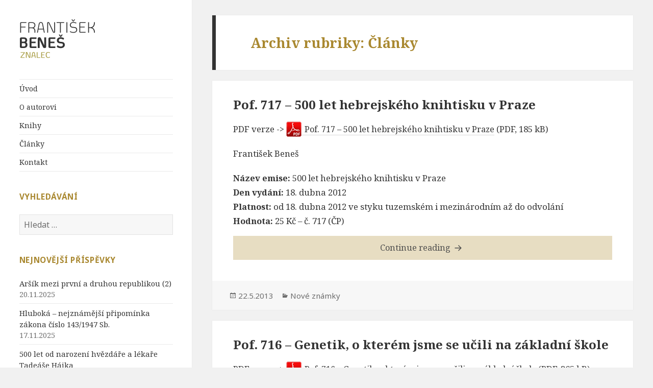

--- FILE ---
content_type: text/html; charset=UTF-8
request_url: https://www.frantisekbenes.cz/tag/clanky/page/73/
body_size: 6974
content:
<!DOCTYPE html>
<html lang="cs" class="no-js">
<head>
	<meta charset="UTF-8">
	<meta name="viewport" content="width=device-width">
	<link rel="profile" href="http://gmpg.org/xfn/11">
	<link rel="pingback" href="https://www.frantisekbenes.cz/xmlrpc.php">
	<!--[if lt IE 9]>
	<script src="https://www.frantisekbenes.cz/wp-content/themes/frantisekbenes/js/html5.js"></script>
	<![endif]-->
	<script>(function(html){html.className = html.className.replace(/\bno-js\b/,'js')})(document.documentElement);</script>
<title>Články &#8211; 73. stránka &#8211; JUDr. Ing. František Beneš, CSc</title>
<link rel='dns-prefetch' href='//fonts.googleapis.com' />
<link rel='dns-prefetch' href='//s.w.org' />
<link rel="alternate" type="application/rss+xml" title="JUDr. Ing. František Beneš, CSc &raquo; RSS zdroj" href="https://www.frantisekbenes.cz/feed/" />
<link rel="alternate" type="application/rss+xml" title="JUDr. Ing. František Beneš, CSc &raquo; RSS pro rubriku Články" href="https://www.frantisekbenes.cz/tag/clanky/feed/" />
		<script type="text/javascript">
			window._wpemojiSettings = {"baseUrl":"https:\/\/s.w.org\/images\/core\/emoji\/12.0.0-1\/72x72\/","ext":".png","svgUrl":"https:\/\/s.w.org\/images\/core\/emoji\/12.0.0-1\/svg\/","svgExt":".svg","source":{"concatemoji":"https:\/\/www.frantisekbenes.cz\/wp-includes\/js\/wp-emoji-release.min.js?ver=5.4.18"}};
			/*! This file is auto-generated */
			!function(e,a,t){var n,r,o,i=a.createElement("canvas"),p=i.getContext&&i.getContext("2d");function s(e,t){var a=String.fromCharCode;p.clearRect(0,0,i.width,i.height),p.fillText(a.apply(this,e),0,0);e=i.toDataURL();return p.clearRect(0,0,i.width,i.height),p.fillText(a.apply(this,t),0,0),e===i.toDataURL()}function c(e){var t=a.createElement("script");t.src=e,t.defer=t.type="text/javascript",a.getElementsByTagName("head")[0].appendChild(t)}for(o=Array("flag","emoji"),t.supports={everything:!0,everythingExceptFlag:!0},r=0;r<o.length;r++)t.supports[o[r]]=function(e){if(!p||!p.fillText)return!1;switch(p.textBaseline="top",p.font="600 32px Arial",e){case"flag":return s([127987,65039,8205,9895,65039],[127987,65039,8203,9895,65039])?!1:!s([55356,56826,55356,56819],[55356,56826,8203,55356,56819])&&!s([55356,57332,56128,56423,56128,56418,56128,56421,56128,56430,56128,56423,56128,56447],[55356,57332,8203,56128,56423,8203,56128,56418,8203,56128,56421,8203,56128,56430,8203,56128,56423,8203,56128,56447]);case"emoji":return!s([55357,56424,55356,57342,8205,55358,56605,8205,55357,56424,55356,57340],[55357,56424,55356,57342,8203,55358,56605,8203,55357,56424,55356,57340])}return!1}(o[r]),t.supports.everything=t.supports.everything&&t.supports[o[r]],"flag"!==o[r]&&(t.supports.everythingExceptFlag=t.supports.everythingExceptFlag&&t.supports[o[r]]);t.supports.everythingExceptFlag=t.supports.everythingExceptFlag&&!t.supports.flag,t.DOMReady=!1,t.readyCallback=function(){t.DOMReady=!0},t.supports.everything||(n=function(){t.readyCallback()},a.addEventListener?(a.addEventListener("DOMContentLoaded",n,!1),e.addEventListener("load",n,!1)):(e.attachEvent("onload",n),a.attachEvent("onreadystatechange",function(){"complete"===a.readyState&&t.readyCallback()})),(n=t.source||{}).concatemoji?c(n.concatemoji):n.wpemoji&&n.twemoji&&(c(n.twemoji),c(n.wpemoji)))}(window,document,window._wpemojiSettings);
		</script>
		<style type="text/css">
img.wp-smiley,
img.emoji {
	display: inline !important;
	border: none !important;
	box-shadow: none !important;
	height: 1em !important;
	width: 1em !important;
	margin: 0 .07em !important;
	vertical-align: -0.1em !important;
	background: none !important;
	padding: 0 !important;
}
</style>
	<link rel='stylesheet' id='twentyfifteen-fonts-css'  href='//fonts.googleapis.com/css?family=Noto+Sans%3A400italic%2C700italic%2C400%2C700%7CNoto+Serif%3A400italic%2C700italic%2C400%2C700%7CInconsolata%3A400%2C700&#038;subset=latin%2Clatin-ext' type='text/css' media='all' />
<link rel='stylesheet' id='genericons-css'  href='https://www.frantisekbenes.cz/wp-content/themes/frantisekbenes/genericons/genericons.css?ver=3.2' type='text/css' media='all' />
<link rel='stylesheet' id='twentyfifteen-style-css'  href='https://www.frantisekbenes.cz/wp-content/themes/frantisekbenes/style.css?ver=5.4.18' type='text/css' media='all' />
<!--[if lt IE 9]>
<link rel='stylesheet' id='twentyfifteen-ie-css'  href='https://www.frantisekbenes.cz/wp-content/themes/frantisekbenes/css/ie.css?ver=20141010' type='text/css' media='all' />
<![endif]-->
<!--[if lt IE 8]>
<link rel='stylesheet' id='twentyfifteen-ie7-css'  href='https://www.frantisekbenes.cz/wp-content/themes/frantisekbenes/css/ie7.css?ver=20141010' type='text/css' media='all' />
<![endif]-->
<script type='text/javascript' src='https://www.frantisekbenes.cz/wp-includes/js/jquery/jquery.js?ver=1.12.4-wp'></script>
<script type='text/javascript' src='https://www.frantisekbenes.cz/wp-includes/js/jquery/jquery-migrate.min.js?ver=1.4.1'></script>
<link rel='https://api.w.org/' href='https://www.frantisekbenes.cz/wp-json/' />
<link rel="EditURI" type="application/rsd+xml" title="RSD" href="https://www.frantisekbenes.cz/xmlrpc.php?rsd" />
<link rel="wlwmanifest" type="application/wlwmanifest+xml" href="https://www.frantisekbenes.cz/wp-includes/wlwmanifest.xml" /> 
<meta name="generator" content="WordPress 5.4.18" />
	<link rel="stylesheet" href="//maxcdn.bootstrapcdn.com/font-awesome/4.3.0/css/font-awesome.min.css">

	<!-- Global site tag (gtag.js) - Google Analytics -->
	<script async src="https://www.googletagmanager.com/gtag/js?id=UA-52576226-2"></script>
	<script>
	  window.dataLayer = window.dataLayer || [];
	  function gtag(){dataLayer.push(arguments);}
	  gtag('js', new Date());

	  gtag('config', 'UA-52576226-2');
	</script>


</head>

<body class="archive paged category category-clanky category-2 paged-73 category-paged-73">
<div id="page" class="hfeed site">
	<a class="skip-link screen-reader-text" href="#content">Skip to content</a>

	<div id="sidebar" class="sidebar">
		<header id="masthead" class="site-header" role="banner">
			<div class="site-branding">
				<a href="/index.php"><img src="/wp-content/uploads/2015/06/logo.png" /></a>
				<button class="secondary-toggle">Menu and widgets</button>
			</div><!-- .site-branding -->
		</header><!-- .site-header -->

			<div id="secondary" class="secondary">

					<nav id="site-navigation" class="main-navigation" role="navigation">
				<div class="menu-mainmenu-container"><ul id="menu-mainmenu" class="nav-menu"><li id="menu-item-1624" class="menu-item menu-item-type-custom menu-item-object-custom menu-item-home menu-item-1624"><a href="http://www.frantisekbenes.cz/">Úvod</a></li>
<li id="menu-item-1518" class="menu-item menu-item-type-post_type menu-item-object-page menu-item-1518"><a href="https://www.frantisekbenes.cz/o-me/">O autorovi</a></li>
<li id="menu-item-1584" class="menu-item menu-item-type-post_type menu-item-object-page menu-item-1584"><a href="https://www.frantisekbenes.cz/knihy-pofis/">Knihy</a></li>
<li id="menu-item-1546" class="menu-item menu-item-type-post_type menu-item-object-page current_page_parent menu-item-1546"><a href="https://www.frantisekbenes.cz/clanky/">Články</a></li>
<li id="menu-item-1519" class="menu-item menu-item-type-post_type menu-item-object-page menu-item-1519"><a href="https://www.frantisekbenes.cz/kontakt/">Kontakt</a></li>
</ul></div>			</nav><!-- .main-navigation -->
		
		
					<div id="widget-area" class="widget-area" role="complementary">
				<aside id="search-2" class="widget widget_search"><h2 class="widget-title">Vyhledávání</h2><form role="search" method="get" class="search-form" action="https://www.frantisekbenes.cz/">
				<label>
					<span class="screen-reader-text">Vyhledávání</span>
					<input type="search" class="search-field" placeholder="Hledat &hellip;" value="" name="s" />
				</label>
				<input type="submit" class="search-submit screen-reader-text" value="Hledat" />
			</form></aside>		<aside id="recent-posts-2" class="widget widget_recent_entries">		<h2 class="widget-title">Nejnovější příspěvky</h2>		<ul>
											<li>
					<a href="https://www.frantisekbenes.cz/arsik-mezi-prvni-a-druhou-republikou-2/">Aršík mezi první a druhou republikou (2)</a>
											<span class="post-date">20.11.2025</span>
									</li>
											<li>
					<a href="https://www.frantisekbenes.cz/hluboka-nejznamejsi-pripominka-zakona-cislo-143-1947-sb/">Hluboká &#8211; nejznámější připomínka zákona číslo 143/1947 Sb.</a>
											<span class="post-date">17.11.2025</span>
									</li>
											<li>
					<a href="https://www.frantisekbenes.cz/500-let-od-narozeni-hvezdare-a-lekare-tadease-hajka/">500 let od narození hvězdáře a lékaře Tadeáše Hájka</a>
											<span class="post-date">15.11.2025</span>
									</li>
											<li>
					<a href="https://www.frantisekbenes.cz/hollarovy-lode/">Hollarovy Lodě</a>
											<span class="post-date">14.11.2025</span>
									</li>
											<li>
					<a href="https://www.frantisekbenes.cz/arsik-mezi-prvni-a-druhou-republikou/">Aršík mezi první a druhou republikou</a>
											<span class="post-date">29.9.2025</span>
									</li>
					</ul>
		</aside>			</div><!-- .widget-area -->
		
	</div><!-- .secondary -->

	</div><!-- .sidebar -->

	<div id="content" class="site-content">

	<section id="primary" class="content-area">
		<main id="main" class="site-main" role="main">

		
			<header class="page-header">
				<h1 class="page-title">Archiv rubriky: Články</h1>			</header><!-- .page-header -->

			
<article id="post-515" class="post-515 post type-post status-publish format-standard hentry category-nove-znamky">
	
	<header class="entry-header">
		<h2 class="entry-title"><a href="https://www.frantisekbenes.cz/pof-717-500-let-hebrejskeho-knihtisku-v-praze/" rel="bookmark">Pof. 717 &#8211; 500 let hebrejského knihtisku v Praze</a></h2>	</header><!-- .entry-header -->

	<div class="entry-content">
		<p>PDF verze ->  <a href="http://frantisekbenes.cz/wp-content/uploads/2013/05/12-05Pof.c.717 - 500 let hebrejskeho knihtisku v Praze.pdf">Pof. 717 &#8211; 500 let hebrejského knihtisku v Praze</a> (PDF, 185 kB)</p>
<p>František Beneš</p>
<p><strong>Název emise:</strong> 500 let hebrejského knihtisku v Praze<br />
<strong>Den vydání:</strong> 18. dubna 2012<br />
<strong>Platnost:</strong> od 18. dubna 2012 ve styku tuzemském i mezinárodním až do odvolání<br />
<strong>Hodnota:</strong> 25 Kč – č. 717 (ČP)<br />
 <a href="https://www.frantisekbenes.cz/pof-717-500-let-hebrejskeho-knihtisku-v-praze/#more-515" class="more-link">Continue reading <span class="screen-reader-text">Pof. 717 &#8211; 500 let hebrejského knihtisku v Praze</span></a></p>
	</div><!-- .entry-content -->

	
	<footer class="entry-footer">
		<span class="posted-on"><span class="screen-reader-text">Posted on </span><a href="https://www.frantisekbenes.cz/pof-717-500-let-hebrejskeho-knihtisku-v-praze/" rel="bookmark"><time class="entry-date published" datetime="2013-05-22T15:04:35+00:00">22.5.2013</time><time class="updated" datetime="2013-05-22T15:04:36+00:00">22.5.2013</time></a></span><span class="cat-links"><span class="screen-reader-text">Categories </span><a href="https://www.frantisekbenes.cz/tag/clanky/nove-znamky/" rel="category tag">Nové známky</a></span>			</footer><!-- .entry-footer -->

</article><!-- #post-## -->

<article id="post-509" class="post-509 post type-post status-publish format-standard hentry category-nove-znamky">
	
	<header class="entry-header">
		<h2 class="entry-title"><a href="https://www.frantisekbenes.cz/pof-716-genetik-o-kterem-jsme-se-ucili-na-zakladni-skole/" rel="bookmark">Pof. 716 &#8211; Genetik, o kterém jsme se učili na základní škole</a></h2>	</header><!-- .entry-header -->

	<div class="entry-content">
		<p>PDF verze ->  <a href="http://frantisekbenes.cz/wp-content/uploads/2013/05/12-04Pof.c.716 - Genetik, o kterem jsme se ucili na zakladni skole.pdf">Pof. 716 &#8211; Genetik, o kterém jsme se učili na základní škole</a> (PDF, 265 kB)</p>
<p>František Beneš</p>
<p><strong>Název emise:</strong> Osobnosti &#8211; Johann Gregor Mendel<br />
<strong>Den vydání:</strong> 4. dubna 2012<br />
<strong>Platnost:</strong> od 4. dubna 2012 ve styku tuzemském i mezinárodním až do odvolání<br />
<strong>Hodnota:</strong> 20 Kč – č. 716 (ČP)<br />
 <a href="https://www.frantisekbenes.cz/pof-716-genetik-o-kterem-jsme-se-ucili-na-zakladni-skole/#more-509" class="more-link">Continue reading <span class="screen-reader-text">Pof. 716 &#8211; Genetik, o kterém jsme se učili na základní škole</span></a></p>
	</div><!-- .entry-content -->

	
	<footer class="entry-footer">
		<span class="posted-on"><span class="screen-reader-text">Posted on </span><a href="https://www.frantisekbenes.cz/pof-716-genetik-o-kterem-jsme-se-ucili-na-zakladni-skole/" rel="bookmark"><time class="entry-date published updated" datetime="2013-05-22T14:58:08+00:00">22.5.2013</time></a></span><span class="cat-links"><span class="screen-reader-text">Categories </span><a href="https://www.frantisekbenes.cz/tag/clanky/nove-znamky/" rel="category tag">Nové známky</a></span>			</footer><!-- .entry-footer -->

</article><!-- #post-## -->

<article id="post-440" class="post-440 post type-post status-publish format-standard hentry category-postovni-schranky">
	
	<header class="entry-header">
		<h2 class="entry-title"><a href="https://www.frantisekbenes.cz/k-filatelii-patri-i-postovni-schranky-4/" rel="bookmark">K filatelii patří i &#8211; poštovní schránky (4)</a></h2>	</header><!-- .entry-header -->

	<div class="entry-content">
		<p>V letošním lednovém čísle časopisu Filatelie byla otištěna fotografie nejjižněji umístěné poštovní schránky světa. Je připevněna na budově poštovny s názvem Na konci světa, na nejjižnějším výběžku argentinské Patagonie, a vybírá ji argentinská státní pošta.<br />
 <a href="https://www.frantisekbenes.cz/k-filatelii-patri-i-postovni-schranky-4/#more-440" class="more-link">Continue reading <span class="screen-reader-text">K filatelii patří i &#8211; poštovní schránky (4)</span></a></p>
	</div><!-- .entry-content -->

	
	<footer class="entry-footer">
		<span class="posted-on"><span class="screen-reader-text">Posted on </span><a href="https://www.frantisekbenes.cz/k-filatelii-patri-i-postovni-schranky-4/" rel="bookmark"><time class="entry-date published" datetime="2013-04-26T15:27:05+00:00">26.4.2013</time><time class="updated" datetime="2013-05-29T08:41:56+00:00">29.5.2013</time></a></span><span class="cat-links"><span class="screen-reader-text">Categories </span><a href="https://www.frantisekbenes.cz/tag/clanky/postovni-schranky/" rel="category tag">Poštovní schránky</a></span>			</footer><!-- .entry-footer -->

</article><!-- #post-## -->

<article id="post-416" class="post-416 post type-post status-publish format-standard hentry category-postovni-schranky">
	
	<header class="entry-header">
		<h2 class="entry-title"><a href="https://www.frantisekbenes.cz/k-filatelii-patri-i-postovni-schranky-3/" rel="bookmark">K filatelii patří i &#8211; poštovní schránky (3)</a></h2>	</header><!-- .entry-header -->

	<div class="entry-content">
		<p>V předchozích dvou částech jsme se stručně zmínili o historii poštovních schránek a podívali se na dvě zajímavé na Falklandských ostrovech. Ty jsme vybrali v souvislosti s nedávným úmrtím M. Thatcherové, která jako britská premiérka prosadila rozhodnou odvetu, když je před třiceti lety obsadila vojska argentinské vojenské junty. Také za dnešními schránkami se vydáme na ostrovy ležícími na východ od jihoamerického kontinentu, tyhle však na rozdíl od studeného jižního Atlantiku omývá teplé Karibské moře. <a href="https://www.frantisekbenes.cz/k-filatelii-patri-i-postovni-schranky-3/#more-416" class="more-link">Continue reading <span class="screen-reader-text">K filatelii patří i &#8211; poštovní schránky (3)</span></a></p>
	</div><!-- .entry-content -->

	
	<footer class="entry-footer">
		<span class="posted-on"><span class="screen-reader-text">Posted on </span><a href="https://www.frantisekbenes.cz/k-filatelii-patri-i-postovni-schranky-3/" rel="bookmark"><time class="entry-date published" datetime="2013-04-25T14:47:15+00:00">25.4.2013</time><time class="updated" datetime="2013-05-29T08:41:44+00:00">29.5.2013</time></a></span><span class="cat-links"><span class="screen-reader-text">Categories </span><a href="https://www.frantisekbenes.cz/tag/clanky/postovni-schranky/" rel="category tag">Poštovní schránky</a></span>			</footer><!-- .entry-footer -->

</article><!-- #post-## -->

<article id="post-371" class="post-371 post type-post status-publish format-standard hentry category-postovni-schranky">
	
	<header class="entry-header">
		<h2 class="entry-title"><a href="https://www.frantisekbenes.cz/k-filatelii-patri-i-postovni-schranky-dil-2/" rel="bookmark">K filatelii patří i &#8211; poštovní schránky (2)</a></h2>	</header><!-- .entry-header -->

	<div class="entry-content">
		<p>Minule jsme se stručně zmínili o poštovních schránkách a slíbili si, že s některými méně obvyklými seznámíme. Jako první navštívíme Falklandské ostrovy, kam se moc našinců asi nepodívá &#8211; leží totiž na druhém konci světa, v poměrně nehostinném podnebí nedaleko jižního polárního kruhu, a mimo tučňáků moc turistických atrakcí nenabízejí. Filatelisté je díky krásným známkám znají už dávno, do povědomí světové veřejnosti se ale dostaly až před třiceti lety, kdy tuto součást Britského antarktického území obsadila argentinská armáda.  <a href="https://www.frantisekbenes.cz/k-filatelii-patri-i-postovni-schranky-dil-2/#more-371" class="more-link">Continue reading <span class="screen-reader-text">K filatelii patří i &#8211; poštovní schránky (2)</span></a></p>
	</div><!-- .entry-content -->

	
	<footer class="entry-footer">
		<span class="posted-on"><span class="screen-reader-text">Posted on </span><a href="https://www.frantisekbenes.cz/k-filatelii-patri-i-postovni-schranky-dil-2/" rel="bookmark"><time class="entry-date published" datetime="2013-04-24T08:24:51+00:00">24.4.2013</time><time class="updated" datetime="2013-05-29T08:41:33+00:00">29.5.2013</time></a></span><span class="cat-links"><span class="screen-reader-text">Categories </span><a href="https://www.frantisekbenes.cz/tag/clanky/postovni-schranky/" rel="category tag">Poštovní schránky</a></span>			</footer><!-- .entry-footer -->

</article><!-- #post-## -->

<article id="post-359" class="post-359 post type-post status-publish format-standard hentry category-postovni-schranky">
	
	<header class="entry-header">
		<h2 class="entry-title"><a href="https://www.frantisekbenes.cz/k-filatelii-patri-i-postovni-schranky/" rel="bookmark">K filatelii patří i &#8211; poštovní schránky</a></h2>	</header><!-- .entry-header -->

	<div class="entry-content">
		<p>Poštovní schránku si u nás mnozí mimoděk spojujeme se stejnojmennou básničkou Jiřího Wolkera ze sbírky Host do domu.<em> “Poštovní schránka na rohu ulice, to není nějaká lecjaká věc. Kvete modře, lidé si jí váží velice, svěřují se jí docela, psaníčka do ní házejí ze dvou stran, z jedné smutná a z druhé veselá. Psaníčka jsou bílá jako pel a čekají na vlaky, lodě a člověka, aby jak čmelák a vítr je do dálek rozesel – tam, kde jsou srdce, blizny červené, schované v růžovém okvětí. Když na ně psaní doletí, narostou na nich plody, sladké nebo trpké.“</em> <a href="https://www.frantisekbenes.cz/k-filatelii-patri-i-postovni-schranky/#more-359" class="more-link">Continue reading <span class="screen-reader-text">K filatelii patří i &#8211; poštovní schránky</span></a></p>
	</div><!-- .entry-content -->

	
	<footer class="entry-footer">
		<span class="posted-on"><span class="screen-reader-text">Posted on </span><a href="https://www.frantisekbenes.cz/k-filatelii-patri-i-postovni-schranky/" rel="bookmark"><time class="entry-date published" datetime="2013-04-23T08:48:12+00:00">23.4.2013</time><time class="updated" datetime="2013-05-29T08:41:08+00:00">29.5.2013</time></a></span><span class="cat-links"><span class="screen-reader-text">Categories </span><a href="https://www.frantisekbenes.cz/tag/clanky/postovni-schranky/" rel="category tag">Poštovní schránky</a></span>			</footer><!-- .entry-footer -->

</article><!-- #post-## -->

<article id="post-352" class="post-352 post type-post status-publish format-standard hentry category-nove-znamky">
	
	<header class="entry-header">
		<h2 class="entry-title"><a href="https://www.frantisekbenes.cz/pof-c-714-150-vyroci-zalozeni-jednoty-ceskych-matematiku-a-fyziku/" rel="bookmark">Pof. 714 &#8211; 150. výročí založení jednoty českých matematiků a fyziků</a></h2>	</header><!-- .entry-header -->

	<div class="entry-content">
		<p>PDF verze ->  <a target="_blank" href="http://frantisekbenes.cz/wp-content/uploads/2013/04/12-03Pof. c. 714 - 150. vyroci zalozeni jednoty ceskych matematiku a fyziku.pdf">Pof. č. 714 &#8211; 150. výročí založení jednoty českých matematiků a fyziků</a> (PDF, 233 kB)</p>
<p>František Beneš</p>
<p><strong>Název emise:</strong> 150. výročí založení Jednoty českých matematiků a fyziků<br />
<strong>Den vydání:</strong> 7. března 2012<br />
<strong>Platnost:</strong> od 7. března 2012 ve styku tuzemském i mezinárodním až do odvolání<br />
<strong>Hodnota:</strong> 10 Kč – č. 714 (ČP)<br />
<strong>Autor:</strong> Pavel Hrach<br />
 <a href="https://www.frantisekbenes.cz/pof-c-714-150-vyroci-zalozeni-jednoty-ceskych-matematiku-a-fyziku/#more-352" class="more-link">Continue reading <span class="screen-reader-text">Pof. 714 &#8211; 150. výročí založení jednoty českých matematiků a fyziků</span></a></p>
	</div><!-- .entry-content -->

	
	<footer class="entry-footer">
		<span class="posted-on"><span class="screen-reader-text">Posted on </span><a href="https://www.frantisekbenes.cz/pof-c-714-150-vyroci-zalozeni-jednoty-ceskych-matematiku-a-fyziku/" rel="bookmark"><time class="entry-date published" datetime="2013-04-19T09:28:27+00:00">19.4.2013</time><time class="updated" datetime="2013-08-08T20:55:16+00:00">8.8.2013</time></a></span><span class="cat-links"><span class="screen-reader-text">Categories </span><a href="https://www.frantisekbenes.cz/tag/clanky/nove-znamky/" rel="category tag">Nové známky</a></span>			</footer><!-- .entry-footer -->

</article><!-- #post-## -->

<article id="post-350" class="post-350 post type-post status-publish format-standard hentry category-nove-znamky">
	
	<header class="entry-header">
		<h2 class="entry-title"><a href="https://www.frantisekbenes.cz/pof-c-712-713-kuks-barokni-sidlo-umeni/" rel="bookmark">Pof. 712, 713 &#8211; Kuks &#8211; barokní sídlo umění</a></h2>	</header><!-- .entry-header -->

	<div class="entry-content">
		<p>PDF verze ->  <a target="_blank" href="http://frantisekbenes.cz/wp-content/uploads/2013/04/12-03Pof. c. 712, 713 - Kuks - barokni sidlo umeni.pdf">Pof. č. 712, 713 &#8211; Kuks &#8211; barokní sídlo umění</a> (PDF, 404 kB)</p>
<p>František Beneš</p>
<p><strong>Název emise:</strong> Krásy naší vlasti &#8211; Kuks<br />
<strong>Den vydání:</strong> 7. března 2012<br />
<strong>Platnost:</strong> od 7. března 2012 ve styku tuzemském i mezinárodním až do odvolání<br />
<strong>Autor:</strong> Zdeněk Ziegler<br />
 <a href="https://www.frantisekbenes.cz/pof-c-712-713-kuks-barokni-sidlo-umeni/#more-350" class="more-link">Continue reading <span class="screen-reader-text">Pof. 712, 713 &#8211; Kuks &#8211; barokní sídlo umění</span></a></p>
	</div><!-- .entry-content -->

	
	<footer class="entry-footer">
		<span class="posted-on"><span class="screen-reader-text">Posted on </span><a href="https://www.frantisekbenes.cz/pof-c-712-713-kuks-barokni-sidlo-umeni/" rel="bookmark"><time class="entry-date published" datetime="2013-04-19T09:21:27+00:00">19.4.2013</time><time class="updated" datetime="2013-08-08T20:54:34+00:00">8.8.2013</time></a></span><span class="cat-links"><span class="screen-reader-text">Categories </span><a href="https://www.frantisekbenes.cz/tag/clanky/nove-znamky/" rel="category tag">Nové známky</a></span>			</footer><!-- .entry-footer -->

</article><!-- #post-## -->

<article id="post-348" class="post-348 post type-post status-publish format-standard hentry category-nove-znamky">
	
	<header class="entry-header">
		<h2 class="entry-title"><a href="https://www.frantisekbenes.cz/pof-c-711-150-let-v-pohybu-150-vyroci-zalozeni-sokola/" rel="bookmark">Pof. 711 &#8211; 150 let v pohybu &#8211;  150. výročí založení Sokola</a></h2>	</header><!-- .entry-header -->

	<div class="entry-content">
		<p>PDF verze ->  <a target="_blank" href="http://frantisekbenes.cz/wp-content/uploads/2013/04/12-03Pof. c. 711 - 150 let v pohybu -  150. vyroci zalozeni Sokola.pdf">Pof. č. 711 &#8211; 150 let v pohybu &#8211;  150. výročí založení Sokola</a> (PDF, 150 kB)</p>
<p>František Beneš</p>
<p><strong>Název emise:</strong> 150. výročí založení Sokola<br />
<strong>Den vydání:</strong> 15. února 2012<br />
<strong>Platnost:</strong> od 15. února 2012 ve styku tuzemském i mezinárodním až do odvolání<br />
<strong>Hodnota:</strong> 14 Kč – č. 711 (ČP)<br />
<strong>Autor:</strong> Otakar Karlas<br />
 <a href="https://www.frantisekbenes.cz/pof-c-711-150-let-v-pohybu-150-vyroci-zalozeni-sokola/#more-348" class="more-link">Continue reading <span class="screen-reader-text">Pof. 711 &#8211; 150 let v pohybu &#8211;  150. výročí založení Sokola</span></a></p>
	</div><!-- .entry-content -->

	
	<footer class="entry-footer">
		<span class="posted-on"><span class="screen-reader-text">Posted on </span><a href="https://www.frantisekbenes.cz/pof-c-711-150-let-v-pohybu-150-vyroci-zalozeni-sokola/" rel="bookmark"><time class="entry-date published" datetime="2013-04-19T09:13:51+00:00">19.4.2013</time><time class="updated" datetime="2013-08-08T20:53:17+00:00">8.8.2013</time></a></span><span class="cat-links"><span class="screen-reader-text">Categories </span><a href="https://www.frantisekbenes.cz/tag/clanky/nove-znamky/" rel="category tag">Nové známky</a></span>			</footer><!-- .entry-footer -->

</article><!-- #post-## -->

<article id="post-346" class="post-346 post type-post status-publish format-standard hentry category-nove-znamky">
	
	<header class="entry-header">
		<h2 class="entry-title"><a href="https://www.frantisekbenes.cz/pof-c-710-jiri-trnka-100-umelec-opravdu-narodni/" rel="bookmark">Pof. 710 &#8211; Jiří Trnka &#8211; 100 &#8211; umělec opravdu národní</a></h2>	</header><!-- .entry-header -->

	<div class="entry-content">
		<p>PDF verze ->  <a target="_blank" href="http://frantisekbenes.cz/wp-content/uploads/2013/04/12-03Pof. c. 710 - Jiri Trnka -100 - umelec opravdu narodni.pdf">Pof. č. 710 &#8211; Jiří Trnka &#8211; 100 &#8211; umělec opravdu národní</a> (PDF, 227 kB)</p>
<p>František Beneš</p>
<p><strong>Název emise:</strong> Jiří Trnka<br />
<strong>Den vydání:</strong> 15. února 2012<br />
<strong>Platnost:</strong> od 15. února 2012 ve styku tuzemském i mezinárodním až do odvolání<br />
<strong>Hodnota:</strong> 10 Kč – č. 710 (ČP)<br />
<strong>Autor:</strong> Pavel Sivko<br />
 <a href="https://www.frantisekbenes.cz/pof-c-710-jiri-trnka-100-umelec-opravdu-narodni/#more-346" class="more-link">Continue reading <span class="screen-reader-text">Pof. 710 &#8211; Jiří Trnka &#8211; 100 &#8211; umělec opravdu národní</span></a></p>
	</div><!-- .entry-content -->

	
	<footer class="entry-footer">
		<span class="posted-on"><span class="screen-reader-text">Posted on </span><a href="https://www.frantisekbenes.cz/pof-c-710-jiri-trnka-100-umelec-opravdu-narodni/" rel="bookmark"><time class="entry-date published" datetime="2013-04-19T09:08:50+00:00">19.4.2013</time><time class="updated" datetime="2013-08-08T20:52:08+00:00">8.8.2013</time></a></span><span class="cat-links"><span class="screen-reader-text">Categories </span><a href="https://www.frantisekbenes.cz/tag/clanky/nove-znamky/" rel="category tag">Nové známky</a></span>			</footer><!-- .entry-footer -->

</article><!-- #post-## -->

	<nav class="navigation pagination" role="navigation" aria-label="Příspěvky">
		<h2 class="screen-reader-text">Navigace pro příspěvky</h2>
		<div class="nav-links"><a class="prev page-numbers" href="https://www.frantisekbenes.cz/tag/clanky/page/72/">Previous page</a>
<a class="page-numbers" href="https://www.frantisekbenes.cz/tag/clanky/"><span class="meta-nav screen-reader-text">Page </span>1</a>
<span class="page-numbers dots">&hellip;</span>
<a class="page-numbers" href="https://www.frantisekbenes.cz/tag/clanky/page/72/"><span class="meta-nav screen-reader-text">Page </span>72</a>
<span aria-current="page" class="page-numbers current"><span class="meta-nav screen-reader-text">Page </span>73</span>
<a class="page-numbers" href="https://www.frantisekbenes.cz/tag/clanky/page/74/"><span class="meta-nav screen-reader-text">Page </span>74</a>
<span class="page-numbers dots">&hellip;</span>
<a class="page-numbers" href="https://www.frantisekbenes.cz/tag/clanky/page/79/"><span class="meta-nav screen-reader-text">Page </span>79</a>
<a class="next page-numbers" href="https://www.frantisekbenes.cz/tag/clanky/page/74/">Next page</a></div>
	</nav>
		</main><!-- .site-main -->
	</section><!-- .content-area -->


	</div><!-- .site-content -->

	<footer id="colophon" class="site-footer" role="contentinfo">
		<div class="site-info">
						<a href="https://wordpress.org/">Proudly powered by WordPress</a>
		</div><!-- .site-info -->
	</footer><!-- .site-footer -->

</div><!-- .site -->

<script type='text/javascript' src='https://www.frantisekbenes.cz/wp-content/themes/frantisekbenes/js/skip-link-focus-fix.js?ver=20141010'></script>
<script type='text/javascript'>
/* <![CDATA[ */
var screenReaderText = {"expand":"<span class=\"screen-reader-text\">expand child menu<\/span>","collapse":"<span class=\"screen-reader-text\">collapse child menu<\/span>"};
/* ]]> */
</script>
<script type='text/javascript' src='https://www.frantisekbenes.cz/wp-content/themes/frantisekbenes/js/functions.js?ver=20150330'></script>
<script type='text/javascript' src='https://www.frantisekbenes.cz/wp-includes/js/wp-embed.min.js?ver=5.4.18'></script>

</body>
</html>

<!--
Performance optimized by W3 Total Cache. Learn more: https://www.boldgrid.com/w3-total-cache/


Served from: www.frantisekbenes.cz @ 2026-01-18 17:33:47 by W3 Total Cache
-->